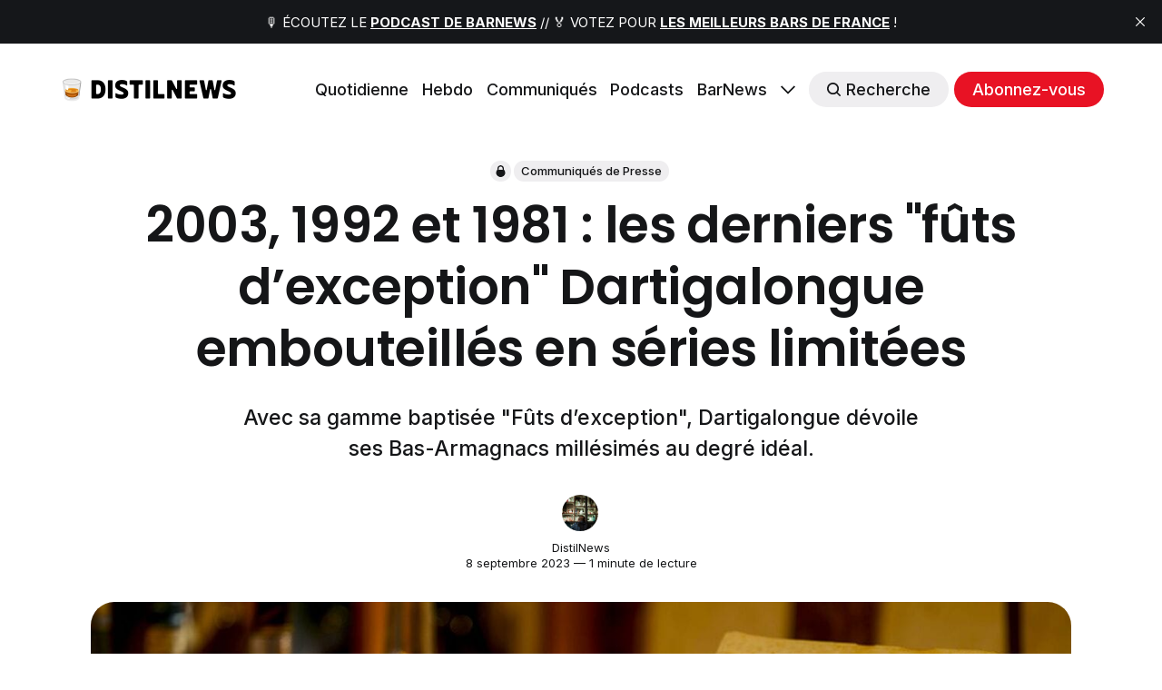

--- FILE ---
content_type: text/html; charset=utf-8
request_url: https://distilnews.fr/futs-dexception-dartigalongue-2003-1992-1981/
body_size: 10451
content:
<!DOCTYPE html>
<html lang="fr">
	<head>
		<meta charset="utf-8">
		<meta http-equiv="X-UA-Compatible" content="IE=edge">
		<title>2003, 1992 et 1981 : les derniers &quot;fûts d’exception&quot; Dartigalongue embouteillés en séries limitées</title>
		<meta name="HandheldFriendly" content="True">
		<meta name="viewport" content="width=device-width, initial-scale=1">
		








<link rel="preconnect" href="https://fonts.googleapis.com"> 
<link rel="preconnect" href="https://fonts.gstatic.com" crossorigin>
<link rel="preload" as="style" href="https://fonts.googleapis.com/css2?family=Poppins:ital,wght@0,400;0,600;1,400;1,600&family=Inter:wght@400;500;700&display=swap">
<link rel="stylesheet" href="https://fonts.googleapis.com/css2?family=Poppins:ital,wght@0,400;0,600;1,400;1,600&family=Inter:wght@400;500;700&display=swap">






		<link rel="stylesheet" type="text/css" href="/assets/css/screen.css?v=00dfdea423">
		<style>
:root {
	--font-family-one: 'Poppins', sans-serif;
	--font-weight-one-light: 400;
	--font-weight-one-bold: 600;

	--font-family-two: 'Poppins', sans-serif;
	--font-weight-two-bold: 600;

	--font-family-three: 'Inter', sans-serif;
	--font-weight-three-regular: 400;
	--font-weight-three-medium: 500;
	--font-weight-three-bold: 600;

	--letter-spacing: -.01em;
}
</style>

		<meta name="description" content="Avec sa gamme baptisée &quot;Fûts d’exception&quot;, Dartigalongue dévoile ses Bas-Armagnacs millésimés au degré idéal.">
    <link rel="icon" href="https://distilnews.fr/content/images/size/w256h256/2022/04/tumbler-glass_1f943.png" type="image/png">
    <link rel="canonical" href="https://distilnews.fr/futs-dexception-dartigalongue-2003-1992-1981/">
    <meta name="referrer" content="no-referrer-when-downgrade">
    
    <meta property="og:site_name" content="DistilNews">
    <meta property="og:type" content="article">
    <meta property="og:title" content="2003, 1992 et 1981 : les derniers &quot;fûts d’exception&quot; Dartigalongue embouteillés en séries limitées">
    <meta property="og:description" content="Avec sa gamme baptisée &quot;Fûts d’exception&quot;, Dartigalongue dévoile ses Bas-Armagnacs millésimés au degré idéal.">
    <meta property="og:url" content="https://distilnews.fr/futs-dexception-dartigalongue-2003-1992-1981/">
    <meta property="og:image" content="https://distilnews.fr/content/images/2023/09/dartigalongue.jpg">
    <meta property="article:published_time" content="2023-09-08T07:12:35.000Z">
    <meta property="article:modified_time" content="2023-09-08T07:12:34.000Z">
    <meta property="article:tag" content="Communiqués de Presse">
    
    <meta property="article:publisher" content="https://www.facebook.com/distilnews">
    <meta name="twitter:card" content="summary_large_image">
    <meta name="twitter:title" content="2003, 1992 et 1981 : les derniers &quot;fûts d’exception&quot; Dartigalongue embouteillés en séries limitées">
    <meta name="twitter:description" content="Avec sa gamme baptisée &quot;Fûts d’exception&quot;, Dartigalongue dévoile ses Bas-Armagnacs millésimés au degré idéal.">
    <meta name="twitter:url" content="https://distilnews.fr/futs-dexception-dartigalongue-2003-1992-1981/">
    <meta name="twitter:image" content="https://distilnews.fr/content/images/2023/09/dartigalongue.jpg">
    <meta name="twitter:label1" content="Written by">
    <meta name="twitter:data1" content="DistilNews">
    <meta name="twitter:label2" content="Filed under">
    <meta name="twitter:data2" content="Communiqués de Presse">
    <meta name="twitter:site" content="@distilnews">
    <meta property="og:image:width" content="1200">
    <meta property="og:image:height" content="771">
    
    <script type="application/ld+json">
{
    "@context": "https://schema.org",
    "@type": "Article",
    "publisher": {
        "@type": "Organization",
        "name": "DistilNews",
        "url": "https://distilnews.fr/",
        "logo": {
            "@type": "ImageObject",
            "url": "https://distilnews.fr/content/images/2022/05/distilnews.png"
        }
    },
    "author": {
        "@type": "Person",
        "name": "DistilNews",
        "image": {
            "@type": "ImageObject",
            "url": "https://distilnews.fr/content/images/2023/10/persifleur-hd.jpg",
            "width": 1200,
            "height": 799
        },
        "url": "https://distilnews.fr/author/staff/",
        "sameAs": [
            "https://distilnews.fr"
        ]
    },
    "headline": "2003, 1992 et 1981 : les derniers &quot;fûts d’exception&quot; Dartigalongue embouteillés en séries limitées",
    "url": "https://distilnews.fr/futs-dexception-dartigalongue-2003-1992-1981/",
    "datePublished": "2023-09-08T07:12:35.000Z",
    "dateModified": "2023-09-08T07:12:34.000Z",
    "image": {
        "@type": "ImageObject",
        "url": "https://distilnews.fr/content/images/2023/09/dartigalongue.jpg",
        "width": 1200,
        "height": 771
    },
    "keywords": "Communiqués de Presse",
    "description": "Avec sa gamme baptisée &quot;Fûts d’exception&quot;, Dartigalongue dévoile ses Bas-Armagnacs millésimés au degré idéal.",
    "mainEntityOfPage": "https://distilnews.fr/futs-dexception-dartigalongue-2003-1992-1981/"
}
    </script>

    <meta name="generator" content="Ghost 5.130">
    <link rel="alternate" type="application/rss+xml" title="DistilNews" href="https://distilnews.fr/rss/">
    <script defer src="https://cdn.jsdelivr.net/ghost/portal@~2.51/umd/portal.min.js" data-i18n="true" data-ghost="https://distilnews.fr/" data-key="324a1381793cbd364b068f91eb" data-api="https://distilnews.fr/ghost/api/content/" data-locale="fr" crossorigin="anonymous"></script><style id="gh-members-styles">.gh-post-upgrade-cta-content,
.gh-post-upgrade-cta {
    display: flex;
    flex-direction: column;
    align-items: center;
    font-family: -apple-system, BlinkMacSystemFont, 'Segoe UI', Roboto, Oxygen, Ubuntu, Cantarell, 'Open Sans', 'Helvetica Neue', sans-serif;
    text-align: center;
    width: 100%;
    color: #ffffff;
    font-size: 16px;
}

.gh-post-upgrade-cta-content {
    border-radius: 8px;
    padding: 40px 4vw;
}

.gh-post-upgrade-cta h2 {
    color: #ffffff;
    font-size: 28px;
    letter-spacing: -0.2px;
    margin: 0;
    padding: 0;
}

.gh-post-upgrade-cta p {
    margin: 20px 0 0;
    padding: 0;
}

.gh-post-upgrade-cta small {
    font-size: 16px;
    letter-spacing: -0.2px;
}

.gh-post-upgrade-cta a {
    color: #ffffff;
    cursor: pointer;
    font-weight: 500;
    box-shadow: none;
    text-decoration: underline;
}

.gh-post-upgrade-cta a:hover {
    color: #ffffff;
    opacity: 0.8;
    box-shadow: none;
    text-decoration: underline;
}

.gh-post-upgrade-cta a.gh-btn {
    display: block;
    background: #ffffff;
    text-decoration: none;
    margin: 28px 0 0;
    padding: 8px 18px;
    border-radius: 4px;
    font-size: 16px;
    font-weight: 600;
}

.gh-post-upgrade-cta a.gh-btn:hover {
    opacity: 0.92;
}</style><script async src="https://js.stripe.com/v3/"></script>
    <script defer src="https://cdn.jsdelivr.net/ghost/sodo-search@~1.8/umd/sodo-search.min.js" data-key="324a1381793cbd364b068f91eb" data-styles="https://cdn.jsdelivr.net/ghost/sodo-search@~1.8/umd/main.css" data-sodo-search="https://distilnews.fr/" data-locale="fr" crossorigin="anonymous"></script>
    <script defer src="https://cdn.jsdelivr.net/ghost/announcement-bar@~1.1/umd/announcement-bar.min.js" data-announcement-bar="https://distilnews.fr/" data-api-url="https://distilnews.fr/members/api/announcement/" crossorigin="anonymous"></script>
    <link href="https://distilnews.fr/webmentions/receive/" rel="webmention">
    <script defer src="/public/cards.min.js?v=00dfdea423"></script>
    <link rel="stylesheet" type="text/css" href="/public/cards.min.css?v=00dfdea423">
    <script defer src="/public/comment-counts.min.js?v=00dfdea423" data-ghost-comments-counts-api="https://distilnews.fr/members/api/comments/counts/"></script>
    <script defer src="/public/member-attribution.min.js?v=00dfdea423"></script><style>:root {--ghost-accent-color: #e81224;}</style>
    <!-- CSS WP ON -->
<style>
        ul.blocks-gallery-grid { 
	list-style-type: none;
	margin: 0px;
	padding: 0px;
	position: relative;
}

ul.blocks-gallery-grid figure { 
	margin: 0px;
	padding: 0px;
}
</style>
<!-- CSS WP OFF -->


<!-- CSS Formaloo ON -->
<style>
.global-padding {
    box-sizing: content-box !important;
    }
    
div.fields-global_form-input-title__WPxLb.form-theme-text--main.formaloo__field-title { 
	font-size: 20px;
}
</style>
<!-- CSS Formaloo OFF -->

<!-- CSS Page Membership ON -->
<style>
div.membership-switch::before { 
	background-color: #e81224;
}
</style>
<!-- CSS Page Membership ON -->
	</head>
	<body class="post-template tag-communiques global-accent-color-buttons">
		<div class="global-wrap">
			<div class="global-content">
				<header class="header-section">
	<div class="header-wrap global-padding">
		<div class="header-logo"><a href="https://distilnews.fr" class="is-logo"><img src="https://distilnews.fr/content/images/2022/05/distilnews.png" alt="DistilNews home"></a>
</div>
		<div class="header-nav is-button-accent-color">
			<span class="header-search search-open is-mobile" data-ghost-search><svg role="img" viewBox="0 0 24 24" xmlns="http://www.w3.org/2000/svg"><path d="m16.822 18.813 4.798 4.799c.262.248.61.388.972.388.772-.001 1.407-.637 1.407-1.409 0-.361-.139-.709-.387-.971l-4.799-4.797c3.132-4.108 2.822-10.005-.928-13.756l-.007-.007-.278-.278a.6985.6985 0 0 0-.13-.107C13.36-1.017 7.021-.888 3.066 3.067c-4.088 4.089-4.088 10.729 0 14.816 3.752 3.752 9.65 4.063 13.756.93Zm-.965-13.719c2.95 2.953 2.95 7.81 0 10.763-2.953 2.949-7.809 2.949-10.762 0-2.951-2.953-2.951-7.81 0-10.763 2.953-2.95 7.809-2.95 10.762 0Z"/></svg></span>
			<input id="toggle" class="header-checkbox" type="checkbox">
			<label class="header-toggle" for="toggle">
				<span>
					<span class="bar"></span>
					<span class="bar"></span>
					<span class="bar"></span>
				</span>
			</label>
		<nav>
<ul>
	<li><a href="https://distilnews.fr/tag/distilnews-daily/">Quotidienne</a></li>
	<li><a href="https://distilnews.fr/tag/distilnews/">Hebdo</a></li>
	<li><a href="https://distilnews.fr/tag/communiques/">Communiqués</a></li>
	<li><a href="https://distilnews.fr/tag/podcasts/">Podcasts</a></li>
	<li><a href="https://barnews.fr">BarNews</a></li>
	<li class="is-dropdown">
		<span><svg role="img" viewBox="0 0 24 24" xmlns="http://www.w3.org/2000/svg"><path d="m11.974 18.908.019.002.025.001c.085 0 .166-.034.226-.094L23.906 7.155A.32.32 0 0 0 24 6.928c0-.085-.034-.166-.094-.227l-1.519-1.518a.3217.3217 0 0 0-.454 0l-9.94 9.94-9.927-9.926a.3218.3218 0 0 0-.227-.094c-.085 0-.167.034-.227.094L.094 6.716a.3217.3217 0 0 0 0 .454l11.647 11.647c.06.06.142.094.227.094l.006-.003Z"/></svg></span>
		<ul>
			<li><a href="https://distilnews.fr/#/portal/signin">Connexion</a></li>
		</ul>
	</li>
	<li class="header-search search-open is-desktop global-button" data-ghost-search><span><svg role="img" viewBox="0 0 24 24" xmlns="http://www.w3.org/2000/svg"><path d="m16.822 18.813 4.798 4.799c.262.248.61.388.972.388.772-.001 1.407-.637 1.407-1.409 0-.361-.139-.709-.387-.971l-4.799-4.797c3.132-4.108 2.822-10.005-.928-13.756l-.007-.007-.278-.278a.6985.6985 0 0 0-.13-.107C13.36-1.017 7.021-.888 3.066 3.067c-4.088 4.089-4.088 10.729 0 14.816 3.752 3.752 9.65 4.063 13.756.93Zm-.965-13.719c2.95 2.953 2.95 7.81 0 10.763-2.953 2.949-7.809 2.949-10.762 0-2.951-2.953-2.951-7.81 0-10.763 2.953-2.95 7.809-2.95 10.762 0Z"/></svg>Recherche</span></li>
	<li class="signup"><a href="https://distilnews.fr/membership/" class="global-button">Abonnez-vous</a></li>
</ul>
</nav>
	</div>
</div>
</header>				<main class="global-main">
					
<article class="post-section">
	<div class="post-header">
	<div class="post-header-wrap global-padding is-center">
		<div class="post-header-container">
			<div class="post-header-content">
				<div>
					<div class="post-tags global-tags"><svg role="img" viewBox="0 0 24 24" xmlns="http://www.w3.org/2000/svg"><path d="M5.445 9.333V6.667C5.445 2.985 8.38 0 12 0c3.62 0 6.554 2.985 6.554 6.667v2.666s2.622 1.214 2.622 6c0 4.787-3.815 8.667-8.52 8.667h-1.312c-4.706 0-8.52-3.88-8.52-8.667 0-4.786 2.621-6 2.621-6zm10.487 0V6.667c0-2.21-1.76-4-3.932-4-2.172 0-3.933 1.79-3.933 4v2.666h7.865z"/></svg><a href="/tag/communiques/">Communiqués de Presse</a></div>
					<h1 class="post-title global-title">2003, 1992 et 1981 : les derniers &quot;fûts d’exception&quot; Dartigalongue embouteillés en séries limitées</h1>
					<p class="post-excerpt global-excerpt">Avec sa gamme baptisée &quot;Fûts d’exception&quot;, Dartigalongue dévoile ses Bas-Armagnacs millésimés au degré idéal.</p>
				</div>
				<div class="post-meta">
					<div class="post-authors global-authors">
						<div>
							<div class="post-item-author global-item-author is-image global-image">
								<a href="/author/staff/" class="global-link" title="DistilNews"></a>
								<img src="/content/images/size/w300/2023/10/persifleur-hd.jpg" loading="lazy" alt="DistilNews">							</div>
						</div>
					</div>
					<div class="post-meta-content">
						<a href="/author/staff/">DistilNews</a>
						<time datetime="2023-09-08">8 septembre 2023 — 1 minute de lecture</time>
					</div>
				</div>
			</div>
			<div class="post-header-image">
				<figure>
					<div class="global-image global-image-orientation global-radius is-natural">
						<img srcset="/content/images/size/w300/2023/09/dartigalongue.jpg 300w, 
			 /content/images/size/w600/2023/09/dartigalongue.jpg 600w,
			 /content/images/size/w2000/2023/09/dartigalongue.jpg 2000w"
	 sizes="(max-width:480px) 300px, (max-width:768px) 600px, 2000px"
	 src="/content/images/size/w2000/2023/09/dartigalongue.jpg"
	 alt="2003, 1992 et 1981 : les derniers &quot;fûts d’exception&quot; Dartigalongue embouteillés en séries limitées">
					</div>
				</figure>
			</div>
		</div>
	</div>
</div>	<div class="post-content global-padding">
		<div class="members-cta-teaser">
			<figure class="kg-card kg-image-card kg-width-wide"><img src="https://distilnews.fr/content/images/2023/09/selection_1981-1992-2003_dartigalongue.jpg" class="kg-image" alt="" loading="lazy" width="1280" height="753" srcset="https://distilnews.fr/content/images/size/w600/2023/09/selection_1981-1992-2003_dartigalongue.jpg 600w, https://distilnews.fr/content/images/size/w1000/2023/09/selection_1981-1992-2003_dartigalongue.jpg 1000w, https://distilnews.fr/content/images/2023/09/selection_1981-1992-2003_dartigalongue.jpg 1280w" sizes="(min-width: 1200px) 1200px"></figure>
<figure class="kg-card kg-image-card kg-width-wide"><img src="https://distilnews.fr/content/images/2023/09/dartigalongue-sept-23-mill-simes-f-ts-d-exception-0.jpg" class="kg-image" alt="" loading="lazy" width="1280" height="1811" srcset="https://distilnews.fr/content/images/size/w600/2023/09/dartigalongue-sept-23-mill-simes-f-ts-d-exception-0.jpg 600w, https://distilnews.fr/content/images/size/w1000/2023/09/dartigalongue-sept-23-mill-simes-f-ts-d-exception-0.jpg 1000w, https://distilnews.fr/content/images/2023/09/dartigalongue-sept-23-mill-simes-f-ts-d-exception-0.jpg 1280w" sizes="(min-width: 1200px) 1200px"></figure>
<figure class="kg-card kg-image-card kg-width-wide"><img src="https://distilnews.fr/content/images/2023/09/dartigalongue-sept-23-mill-simes-f-ts-d-exception-1.jpg" class="kg-image" alt="" loading="lazy" width="1280" height="1811" srcset="https://distilnews.fr/content/images/size/w600/2023/09/dartigalongue-sept-23-mill-simes-f-ts-d-exception-1.jpg 600w, https://distilnews.fr/content/images/size/w1000/2023/09/dartigalongue-sept-23-mill-simes-f-ts-d-exception-1.jpg 1000w, https://distilnews.fr/content/images/2023/09/dartigalongue-sept-23-mill-simes-f-ts-d-exception-1.jpg 1280w" sizes="(min-width: 1200px) 1200px"></figure>

		</div>
		<div class="members-cta global-radius">
	<h2>Abonnez-vous gratuitement à DistilNews</h2>
	<p class="global-excerpt">Accédez aux communiqués de presse en format PDF et recevez gratuitement chaque dimanche l&#x27;essentiel de l&#x27;actualité des spiritueux de la semaine, directement dans votre boîte mail 💌</p>
	<a class="members-cta-button global-button" href="https://distilnews.fr/#/portal/">Je m&#x27;abonne maintenant</a>
	<small class="members-cta-question global-question">Vous avez déjà un compte ? <a href="https://distilnews.fr/signin/">Connectez-vous</a></small>
</div>
	</div>
</article>
<aside class="navigation-section global-padding">
	<div class="navigation-wrap">
		<a href="/melifera-lance-le-spritz-des-dunes/" class="navigation-next">
			<div class="navigation-image global-image global-radius">
				<img src="/content/images/size/w300/2023/09/spritz-des-dunes.jpg" loading="lazy" alt="">			</div>
			<div class="navigation-content">
				<small>Article plus récent</small>
				<br>
				<h3>Melifera lance le Spritz des Dunes</h3>
			</div>
		</a>
		<a href="/hautes-glaces-nouvelle-identite-gamme/" class="navigation-prev">
			<div class="navigation-content ">
				<small>Article plus ancien</small>
				<br>
				<h3>Domaine des Hautes Glaces dévoile sa nouvelle identité et sa nouvelle gamme !</h3>
			</div>
			<div class="navigation-image global-image global-radius">
				<img src="/content/images/size/w300/2023/08/hautes-glaces-2023.jpg" loading="lazy" alt="">			</div>
		</a>
	</div>
</aside><div class="comments-section global-padding">
</div>
		<div class="special-section global-padding">
	<div class="special-subtitle global-subtitle">
		<small class="global-subtitle-title">Vous devriez <span>également aimer</span></small>
	</div>
	<div class="special-wrap">
		<article class="item is-special is-image">
	<div class="item-image global-image global-image-orientation global-radius">
		
		<a href="/bear-brothers-ateliers-distillation-toulouse-gin/" alt="link: Bear Brothers ouvre ses coulisses : des ateliers immersifs pour amateurs, entreprises &amp; grand public">
			<img srcset="/content/images/size/w300/2025/11/bear-brothers-ateliers.jpg 300w, 
			 /content/images/size/w600/2025/11/bear-brothers-ateliers.jpg 600w"
	 sizes="(max-width:480px) 300px, 600px"
	 src="/content/images/size/w600/2025/11/bear-brothers-ateliers.jpg"
	 loading="lazy"
	 alt="">
		</a>
		<div class="item-authors global-authors">
			<div>
				<div class="item-author global-item-author is-image global-image">
					<a href="/author/staff/" class="global-link" title="DistilNews"></a>
					<img src="/content/images/size/w300/2023/10/persifleur-hd.jpg" loading="lazy" alt="DistilNews">				</div>
			</div>
		</div>
	</div>
	<div class="item-content">
		<h2 class="item-title"><a href="/bear-brothers-ateliers-distillation-toulouse-gin/">Bear Brothers ouvre ses coulisses : des ateliers immersifs pour amateurs, entreprises &amp; grand public</a></h2>
	</div>
</article>		<article class="item is-special is-image">
	<div class="item-image global-image global-image-orientation global-radius">
		
		<a href="/communiques-de-presse-spiritueux-le-recap-87/" alt="link: Communiqués de Presse Spiritueux - Le récap #87">
			<img srcset="/content/images/size/w300/2025/11/communiques-de-presse-spiritueux-le-recap-87.jpg 300w, 
			 /content/images/size/w600/2025/11/communiques-de-presse-spiritueux-le-recap-87.jpg 600w"
	 sizes="(max-width:480px) 300px, 600px"
	 src="/content/images/size/w600/2025/11/communiques-de-presse-spiritueux-le-recap-87.jpg"
	 loading="lazy"
	 alt="">
		</a>
		<div class="item-authors global-authors">
			<div>
				<div class="item-author global-item-author is-image global-image">
					<a href="/author/frederic/" class="global-link" title="Frederic Roginska"></a>
					<img src="/content/images/size/w300/2022/04/Podcast-Square.jpg" loading="lazy" alt="Frederic Roginska">				</div>
			</div>
		</div>
	</div>
	<div class="item-content">
		<h2 class="item-title"><a href="/communiques-de-presse-spiritueux-le-recap-87/">Communiqués de Presse Spiritueux - Le récap #87</a></h2>
	</div>
</article>		<article class="item is-special is-image">
	<div class="item-image global-image global-image-orientation global-radius">
		
		<a href="/disaronno-500-ans-edition-limitee-passione/" alt="link: Disaronno célèbre ses 500 ans avec une édition limitée baptisée Passione">
			<img srcset="/content/images/size/w300/2025/11/disaronno-500-ans-france-passione.jpg 300w, 
			 /content/images/size/w600/2025/11/disaronno-500-ans-france-passione.jpg 600w"
	 sizes="(max-width:480px) 300px, 600px"
	 src="/content/images/size/w600/2025/11/disaronno-500-ans-france-passione.jpg"
	 loading="lazy"
	 alt="">
		</a>
		<div class="item-authors global-authors">
			<div>
				<div class="item-author global-item-author is-image global-image">
					<a href="/author/staff/" class="global-link" title="DistilNews"></a>
					<img src="/content/images/size/w300/2023/10/persifleur-hd.jpg" loading="lazy" alt="DistilNews">				</div>
			</div>
		</div>
	</div>
	<div class="item-content">
		<h2 class="item-title"><a href="/disaronno-500-ans-edition-limitee-passione/">Disaronno célèbre ses 500 ans avec une édition limitée baptisée Passione</a></h2>
	</div>
</article>		<article class="item is-special is-image">
	<div class="item-image global-image global-image-orientation global-radius">
		
		<a href="/dartigalongue-armagnac-assemblages-gastronomie-experience/" alt="link: Dartigalongue revisite ses assemblages d&#x27;Armagnac avec une nouvelle gamme et un coffret dégustation">
			<img srcset="/content/images/size/w300/2025/09/dartigalongue-armagnac.jpg 300w, 
			 /content/images/size/w600/2025/09/dartigalongue-armagnac.jpg 600w"
	 sizes="(max-width:480px) 300px, 600px"
	 src="/content/images/size/w600/2025/09/dartigalongue-armagnac.jpg"
	 loading="lazy"
	 alt="">
		</a>
		<div class="item-authors global-authors">
			<div>
				<div class="item-author global-item-author is-image global-image">
					<a href="/author/staff/" class="global-link" title="DistilNews"></a>
					<img src="/content/images/size/w300/2023/10/persifleur-hd.jpg" loading="lazy" alt="DistilNews">				</div>
			</div>
		</div>
	</div>
	<div class="item-content">
		<h2 class="item-title"><a href="/dartigalongue-armagnac-assemblages-gastronomie-experience/">Dartigalongue revisite ses assemblages d&#x27;Armagnac avec une nouvelle gamme et un coffret dégustation</a></h2>
	</div>
</article>		<article class="item is-special is-image">
	<div class="item-image global-image global-image-orientation global-radius">
		
		<a href="/vins-spiritueux-crise-fiscalite-filiere-francaise/" alt="link: Vins &amp; Spiritueux : nos filières alertent sur des pistes budgétaires alarmantes dans un contexte de crise sans précédent">
			<img srcset="/content/images/size/w300/2025/11/ashish-r-mishra-kivhupcrz3c-unsplash.jpg 300w, 
			 /content/images/size/w600/2025/11/ashish-r-mishra-kivhupcrz3c-unsplash.jpg 600w"
	 sizes="(max-width:480px) 300px, 600px"
	 src="/content/images/size/w600/2025/11/ashish-r-mishra-kivhupcrz3c-unsplash.jpg"
	 loading="lazy"
	 alt="">
		</a>
		<div class="item-authors global-authors">
			<div>
				<div class="item-author global-item-author is-image global-image">
					<a href="/author/staff/" class="global-link" title="DistilNews"></a>
					<img src="/content/images/size/w300/2023/10/persifleur-hd.jpg" loading="lazy" alt="DistilNews">				</div>
			</div>
		</div>
	</div>
	<div class="item-content">
		<h2 class="item-title"><a href="/vins-spiritueux-crise-fiscalite-filiere-francaise/">Vins &amp; Spiritueux : nos filières alertent sur des pistes budgétaires alarmantes dans un contexte de crise sans précédent</a></h2>
	</div>
</article>		<article class="item is-special is-image">
	<div class="item-image global-image global-image-orientation global-radius">
		
		<a href="/savanna-wild-island-edition-rhums-single-cask-reunion/" alt="link: Savanna &quot;The Wild Island Edition&quot; : une collection de quatre rhums single cask d&#x27;exception célébrant la nature sauvage de La Réunion">
			<img srcset="/content/images/size/w300/2025/11/savanna-wild-island-edition.jpg 300w, 
			 /content/images/size/w600/2025/11/savanna-wild-island-edition.jpg 600w"
	 sizes="(max-width:480px) 300px, 600px"
	 src="/content/images/size/w600/2025/11/savanna-wild-island-edition.jpg"
	 loading="lazy"
	 alt="">
		</a>
		<div class="item-authors global-authors">
			<div>
				<div class="item-author global-item-author is-image global-image">
					<a href="/author/staff/" class="global-link" title="DistilNews"></a>
					<img src="/content/images/size/w300/2023/10/persifleur-hd.jpg" loading="lazy" alt="DistilNews">				</div>
			</div>
		</div>
	</div>
	<div class="item-content">
		<h2 class="item-title"><a href="/savanna-wild-island-edition-rhums-single-cask-reunion/">Savanna &quot;The Wild Island Edition&quot; : une collection de quatre rhums single cask d&#x27;exception célébrant la nature sauvage de La Réunion</a></h2>
	</div>
</article>	</div>
</div>
				</main>
				<footer class="footer-section global-footer">
	<div class="footer-wrap global-padding">
		<div class="footer-subscribe">
<h3 class="global-title">Abonnez-vous pour recevoir les <span>prochaines éditions</span></h3>
	<div class="subscribe-section">
		<div class="subscribe-wrap">
			<form data-members-form="subscribe" class="subscribe-form" data-members-autoredirect="false">
				<input data-members-email type="email" placeholder="Votre e-mail" aria-label="Votre e-mail" required>
				<button class="global-button" type="submit">Abonnez-vous</button>
			</form>
			<div class="subscribe-alert">
				<small class="alert-loading global-alert">Traitement en cours</small>
				<small class="alert-success global-alert">Veuillez vérifier votre boîte de réception et cliquer sur le lien pour confirmer votre abonnement.</small>
				<small class="alert-error global-alert">Une erreur s&#x27;est produite lors de l&#x27;envoi de l&#x27;e-mail</small>
			</div>
		</div>
	</div>
</div>
		<div class="footer-container">
			<div class="footer-content">
				<div class="footer-logo">
					<a href="https://distilnews.fr" class="is-logo"><img src="https://distilnews.fr/content/images/2022/05/distilnews.png" alt="DistilNews home"></a>
				</div>
				<p class="footer-description">Whisky, Rhum, Gin, Liqueurs, Vodka, Cognac, Calvados, Armagnac, ... DistilNews couvre toute l&#x27;actualité spiritueux, bars, cocktails et mixologie, directement dans votre boîte mail et en podcasts.</p>
			</div>
			<div class="footer-nav">
				<div class="footer-nav-column is-social">
					<small>Social</small>
					<ul>
						<li><a href="https://www.facebook.com/distilnews"><svg role="img" viewBox="0 0 24 24" xmlns="http://www.w3.org/2000/svg"><path d="M23.9981 11.9991C23.9981 5.37216 18.626 0 11.9991 0C5.37216 0 0 5.37216 0 11.9991C0 17.9882 4.38789 22.9522 10.1242 23.8524V15.4676H7.07758V11.9991H10.1242V9.35553C10.1242 6.34826 11.9156 4.68714 14.6564 4.68714C15.9692 4.68714 17.3424 4.92149 17.3424 4.92149V7.87439H15.8294C14.3388 7.87439 13.8739 8.79933 13.8739 9.74824V11.9991H17.2018L16.6698 15.4676H13.8739V23.8524C19.6103 22.9522 23.9981 17.9882 23.9981 11.9991Z"/></svg>Facebook</a></li>
						<li><a href="https://x.com/distilnews"><svg role="img" viewBox="0 0 24 24" xmlns="http://www.w3.org/2000/svg"><path d="M23.954 4.569c-.885.389-1.83.654-2.825.775 1.014-.611 1.794-1.574 2.163-2.723-.951.555-2.005.959-3.127 1.184-.896-.959-2.173-1.559-3.591-1.559-2.717 0-4.92 2.203-4.92 4.917 0 .39.045.765.127 1.124C7.691 8.094 4.066 6.13 1.64 3.161c-.427.722-.666 1.561-.666 2.475 0 1.71.87 3.213 2.188 4.096-.807-.026-1.566-.248-2.228-.616v.061c0 2.385 1.693 4.374 3.946 4.827-.413.111-.849.171-1.296.171-.314 0-.615-.03-.916-.086.631 1.953 2.445 3.377 4.604 3.417-1.68 1.319-3.809 2.105-6.102 2.105-.39 0-.779-.023-1.17-.067 2.189 1.394 4.768 2.209 7.557 2.209 9.054 0 13.999-7.496 13.999-13.986 0-.209 0-.42-.015-.63.961-.689 1.8-1.56 2.46-2.548l-.047-.02z"/></svg>Twitter</a></li>
						
<li><a href="https://www.linkedin.com/company/distilnews"><svg role="img" viewBox="0 0 24 24" xmlns="http://www.w3.org/2000/svg"><path d="M20.447 20.452h-3.554v-5.569c0-1.328-.027-3.037-1.852-3.037-1.853 0-2.136 1.445-2.136 2.939v5.667H9.351V9h3.414v1.561h.046c.477-.9 1.637-1.85 3.37-1.85 3.601 0 4.267 2.37 4.267 5.455v6.286zM5.337 7.433c-1.144 0-2.063-.926-2.063-2.065 0-1.138.92-2.063 2.063-2.063 1.14 0 2.064.925 2.064 2.063 0 1.139-.925 2.065-2.064 2.065zm1.782 13.019H3.555V9h3.564v11.452zM22.225 0H1.771C.792 0 0 .774 0 1.729v20.542C0 23.227.792 24 1.771 24h20.451C23.2 24 24 23.227 24 22.271V1.729C24 .774 23.2 0 22.222 0h.003z"/></svg>Linkedin</a></li>
<li><a href="https://www.instagram.com/distilnews"><svg role="img" viewBox="0 0 24 24" xmlns="http://www.w3.org/2000/svg"><path d="M12 0C8.74 0 8.333.015 7.053.072 5.775.132 4.905.333 4.14.63c-.789.306-1.459.717-2.126 1.384S.935 3.35.63 4.14C.333 4.905.131 5.775.072 7.053.012 8.333 0 8.74 0 12s.015 3.667.072 4.947c.06 1.277.261 2.148.558 2.913.306.788.717 1.459 1.384 2.126.667.666 1.336 1.079 2.126 1.384.766.296 1.636.499 2.913.558C8.333 23.988 8.74 24 12 24s3.667-.015 4.947-.072c1.277-.06 2.148-.262 2.913-.558.788-.306 1.459-.718 2.126-1.384.666-.667 1.079-1.335 1.384-2.126.296-.765.499-1.636.558-2.913.06-1.28.072-1.687.072-4.947s-.015-3.667-.072-4.947c-.06-1.277-.262-2.149-.558-2.913-.306-.789-.718-1.459-1.384-2.126C21.319 1.347 20.651.935 19.86.63c-.765-.297-1.636-.499-2.913-.558C15.667.012 15.26 0 12 0zm0 2.16c3.203 0 3.585.016 4.85.071 1.17.055 1.805.249 2.227.415.562.217.96.477 1.382.896.419.42.679.819.896 1.381.164.422.36 1.057.413 2.227.057 1.266.07 1.646.07 4.85s-.015 3.585-.074 4.85c-.061 1.17-.256 1.805-.421 2.227-.224.562-.479.96-.899 1.382-.419.419-.824.679-1.38.896-.42.164-1.065.36-2.235.413-1.274.057-1.649.07-4.859.07-3.211 0-3.586-.015-4.859-.074-1.171-.061-1.816-.256-2.236-.421-.569-.224-.96-.479-1.379-.899-.421-.419-.69-.824-.9-1.38-.165-.42-.359-1.065-.42-2.235-.045-1.26-.061-1.649-.061-4.844 0-3.196.016-3.586.061-4.861.061-1.17.255-1.814.42-2.234.21-.57.479-.96.9-1.381.419-.419.81-.689 1.379-.898.42-.166 1.051-.361 2.221-.421 1.275-.045 1.65-.06 4.859-.06l.045.03zm0 3.678c-3.405 0-6.162 2.76-6.162 6.162 0 3.405 2.76 6.162 6.162 6.162 3.405 0 6.162-2.76 6.162-6.162 0-3.405-2.76-6.162-6.162-6.162zM12 16c-2.21 0-4-1.79-4-4s1.79-4 4-4 4 1.79 4 4-1.79 4-4 4zm7.846-10.405c0 .795-.646 1.44-1.44 1.44-.795 0-1.44-.646-1.44-1.44 0-.794.646-1.439 1.44-1.439.793-.001 1.44.645 1.44 1.439z"/></svg>Instagram</a></li>
<li><a href="https://www.youtube.com/channel/UCJ9cC7cLVmQOTq-sdKSSSbQ"><svg role="img" viewBox="0 0 24 24" xmlns="http://www.w3.org/2000/svg"><path class="a" d="M23.495 6.205a3.007 3.007 0 0 0-2.088-2.088c-1.87-.501-9.396-.501-9.396-.501s-7.507-.01-9.396.501A3.007 3.007 0 0 0 .527 6.205a31.247 31.247 0 0 0-.522 5.805 31.247 31.247 0 0 0 .522 5.783 3.007 3.007 0 0 0 2.088 2.088c1.868.502 9.396.502 9.396.502s7.506 0 9.396-.502a3.007 3.007 0 0 0 2.088-2.088 31.247 31.247 0 0 0 .5-5.783 31.247 31.247 0 0 0-.5-5.805zM9.609 15.601V8.408l6.264 3.602z"/></svg>YouTube</a></li>
<li><a href="https://distilcast.com"><svg role="img" viewBox="0 0 24 24" xmlns="http://www.w3.org/2000/svg"><path d="M11.93 24s2.633 0 2.633-7.794c0-1.451-1.18-2.633-2.633-2.633s-2.634 1.182-2.634 2.633C9.296 24 11.93 24 11.93 24zm3.23-2.656c.115-.447.205-.896.275-1.351l.053-.36c.115-.05.23-.098.346-.15 1.828-.828 3.367-2.243 4.348-3.993.447-.803.777-1.67.973-2.572.227-1.008.285-2.059.166-3.088-.105-.963-.361-1.904-.77-2.787-.465-1.039-1.111-1.986-1.924-2.784-.828-.827-1.807-1.505-2.875-1.972-1.098-.496-2.303-.752-3.52-.782-1.22-.03-2.438.166-3.582.603-1.098.419-2.106 1.037-2.979 1.834-.827.752-1.534 1.67-2.046 2.678-.437.858-.736 1.776-.902 2.723-.166.979-.166 1.986-.016 2.98.135.872.391 1.73.768 2.543.888 1.881 2.393 3.444 4.258 4.394.226.104.451.21.692.314.015.121.046.256.06.392.075.438.166.889.271 1.325-.406-.136-.813-.287-1.204-.468-2.152-.976-3.972-2.662-5.101-4.754-.512-.947-.873-1.955-1.098-3.01-.257-1.158-.302-2.377-.15-3.566.15-1.112.466-2.211.933-3.22.556-1.188 1.339-2.286 2.271-3.204.916-.916 2.06-1.684 3.31-2.211C9.02.311 10.42.018 11.828.001c1.412-.015 2.824.24 4.139.758 1.266.498 2.434 1.238 3.43 2.166.965.895 1.76 1.962 2.346 3.139.496.993.842 2.076 1.008 3.175.18 1.144.18 2.317-.016 3.446-.166 1.053-.512 2.091-.979 3.053-1.053 2.122-2.799 3.868-4.92 4.922-.527.256-1.084.481-1.655.661l-.021.023zm.52-4.295l.01-.47c0-.316 0-.632-.046-.943-.015-.121-.045-.226-.075-.346.557-.451 1.023-1.023 1.369-1.67.256-.481.451-1.008.557-1.551.121-.602.15-1.233.061-1.865-.074-.557-.227-1.098-.451-1.61-.285-.616-.677-1.188-1.158-1.67-.497-.481-1.054-.872-1.686-1.159-.692-.3-1.445-.48-2.197-.496-.752-.015-1.52.121-2.227.392-.632.256-1.219.617-1.73 1.083-.513.466-.934 1.008-1.235 1.624-.257.496-.436 1.024-.542 1.58-.105.572-.119 1.159-.045 1.73.075.557.226 1.099.451 1.609.346.768.857 1.445 1.49 2.002l-.091.406c-.06.316-.045.617-.045.947v.422c-1.054-.646-1.927-1.58-2.513-2.663-.347-.617-.587-1.279-.723-1.972-.166-.768-.195-1.564-.09-2.347.09-.707.286-1.399.572-2.032.346-.781.857-1.504 1.459-2.121.617-.617 1.339-1.113 2.121-1.459.873-.391 1.82-.602 2.769-.632.964-.016 1.927.15 2.813.497.813.315 1.551.781 2.197 1.368.631.587 1.174 1.278 1.564 2.047.316.632.557 1.309.678 2.001.121.723.15 1.459.045 2.182-.09.707-.285 1.399-.588 2.046-.586 1.31-1.594 2.438-2.828 3.176l.114-.106zm-3.75-9.575c1.465 0 2.654 1.188 2.654 2.656 0 1.473-1.189 2.662-2.654 2.662-1.467 0-2.655-1.189-2.655-2.648s1.188-2.649 2.655-2.649v-.021z"/></svg>Podcast</a></li>
<li><a href="/rss"><svg role="img" viewBox="0 0 24 24" xmlns="http://www.w3.org/2000/svg"><path d="M19.199 24C19.199 13.467 10.533 4.8 0 4.8V0c13.165 0 24 10.835 24 24h-4.801zM3.291 17.415c1.814 0 3.293 1.479 3.293 3.295 0 1.813-1.485 3.29-3.301 3.29C1.47 24 0 22.526 0 20.71s1.475-3.294 3.291-3.295zM15.909 24h-4.665c0-6.169-5.075-11.245-11.244-11.245V8.09c8.727 0 15.909 7.184 15.909 15.91z"/></svg>RSS</a></li>

					</ul>
				</div>
				




<div class="footer-nav-column">
	<small>Plus</small>
	<ul>
		<li><a href="https://distilnews.fr/a-propos/">A propos</a></li>
		<li><a href="https://distilnews.fr/frederic/">Qui suis-je ?</a></li>
		<li><a href="https://www.barnews.fr">BarNews</a></li>
		<li><a href="https://distilnews.fr/tag/distilcast/">DistilCast</a></li>
		<li><a href="https://distilnews.fr/tag/bottlefield/">The Bottlefield Show</a></li>
	</ul>
</div>

<div class="footer-nav-column">
	<small>Services</small>
	<ul>
		<li><a href="https://distilnews.fr/annonces/">Kit média</a></li>
		<li><a href="https://distilnews.fr/approche-editoriale/">Approche éditoriale</a></li>
		<li><a href="https://distilnews.fr/hotline/">Publier une news</a></li>
		<li><a href="https://distil.link/jobs">Publier une offre d&#x27;emploi</a></li>
		<li><a href="https://distilnews.fr/contact/">Contact</a></li>
	</ul>
</div>

<div class="footer-nav-column">
	<small>Membres</small>
	<ul>
		<li><a href="https://distilnews.fr/#/portal/signin">Connexion</a></li>
		<li><a href="https://distilnews.fr/membership/">S&#x27;abonner</a></li>
		<li><a href="https://distilnews.fr/rubriques/">Rubriques</a></li>
		<li><a href="https://distilnews.fr/chat/">Chat</a></li>
		<li><a href="https://distilnews.fr/mentions-legales/">Mentions légales</a></li>
	</ul>
</div>

			</div>
			<div class="footer-copyright">
				&copy; <a href="https://distilnews.fr">DistilNews</a> 2025.
				Newsletters et podcasts spiritueux distillés avec 🖤 par DISTILCUTS - L'abus d'alcool est dangereux pour la santé. À consommer avec modération.
			</div>
		</div>
	</div>
</footer>			</div>
		</div>
		<div id="notifications" class="global-notification">
	<div class="subscribe">Vous vous êtes abonné avec succès à DistilNews</div>
	<div class="signin">Ravi de vous revoir ! Vous vous êtes connecté avec succès.</div>
	<div class="signup">Parfait !  Vous vous êtes inscrit avec succès.</div>
	<div class="update-email">Votre email est mis à jour.</div>
	<div class="expired">Votre lien a expiré</div>
	<div class="checkout-success">Parfait ! Vérifiez votre e-mail pour le lien magique pour vous connecter.</div>
</div>
				<script src="/assets/js/global.js?v=00dfdea423"></script>
		<script src="/assets/js/post.js?v=00dfdea423"></script>
		<script>
!function(){"use strict";const p=new URLSearchParams(window.location.search),isAction=p.has("action"),isStripe=p.has("stripe"),success=p.get("success"),action=p.get("action"),stripe=p.get("stripe"),n=document.getElementById("notifications"),a="is-subscribe",b="is-signin",c="is-signup",f="is-update-email",d="is-expired",e="is-checkout-success";p&&(isAction&&(action=="subscribe"&&success=="true"&&n.classList.add(a),action=="signup-paid"&&success=="true"&&n.classList.add(a),action=="signin"&&success=="true"&&n.classList.add(b),action=="signup"&&success=="true"&&n.classList.add(c),action=="updateEmail"&&success=="true"&&n.classList.add(f),success=="false"&&n.classList.add(d)),isStripe&&stripe=="success"&&n.classList.add(e),(isAction||isStripe)&&setTimeout(function(){window.history.replaceState(null,null,window.location.pathname),n.classList.remove(a,b,c,d,e,f)},5000))}();
</script>

		<!-- Plausible ON -->
	<script defer data-domain="distilnews.fr" src="https://plausible.io/js/plausible.js"></script>    
<!-- Plausible OFF -->

<script defer src="https://umami.drynot.com/script.js" data-website-id="bb4418bd-bc99-4188-ac8d-bad90d4631f3"></script>
	<script defer src="https://static.cloudflareinsights.com/beacon.min.js/vcd15cbe7772f49c399c6a5babf22c1241717689176015" integrity="sha512-ZpsOmlRQV6y907TI0dKBHq9Md29nnaEIPlkf84rnaERnq6zvWvPUqr2ft8M1aS28oN72PdrCzSjY4U6VaAw1EQ==" data-cf-beacon='{"version":"2024.11.0","token":"9072453b4e26429c87ba2e1261446846","r":1,"server_timing":{"name":{"cfCacheStatus":true,"cfEdge":true,"cfExtPri":true,"cfL4":true,"cfOrigin":true,"cfSpeedBrain":true},"location_startswith":null}}' crossorigin="anonymous"></script>
</body>
</html>